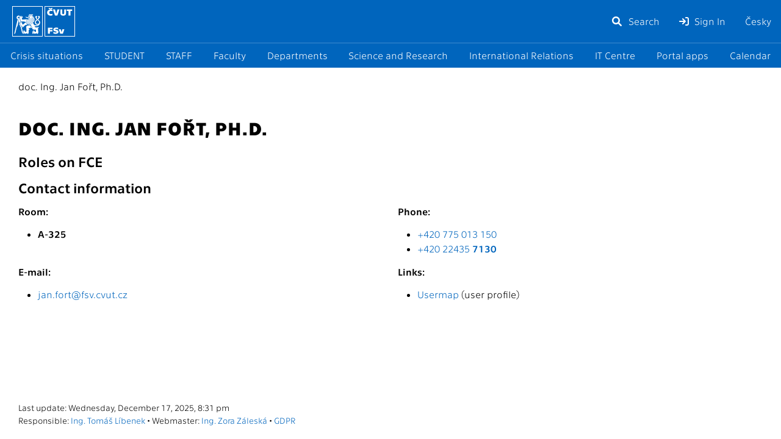

--- FILE ---
content_type: text/html; charset=utf-8
request_url: https://portal.fsv.cvut.cz/en/person/6462a5c2-07f3-46f1-93e2-e70400e73c42
body_size: 3219
content:
<!DOCTYPE html>
<html lang="en">

<head>
	<meta charset="utf-8">
	<meta name="viewport" content="width=device-width, initial-scale=1, shrink-to-fit=no">
	<meta property="og:image" content="https://portal.fsv.cvut.cz/images/logo_FSv.png" />

	<title>
		
		Fořt, Jan, doc. Ing., Ph.D. | 
		FCE CTU Portal
	</title>

	<link rel="stylesheet" href="/lib/fontawesome-free-6.1.1-web/css/all.min.css">
	<link rel="stylesheet" href="/css/main.css?m=1765398906">

	<link rel="stylesheet" href="/js/flatpickr.min.css?m=1673468015">
	<script src="/js/flatpickr.min.js?m=1552920219"></script>
	<script src="/js/flatpickr.cs.js?m=1552920219"></script>

	<link rel="icon" href="/favicon.ico">
</head>

<body>

<div class="background"></div>

<div class="side-panel side-panel-primary">
	<div class="panel-header clearfix">
		<div class="logo-wrapper">
			<a href="/" class="logo clearfix">
				<img src="/images/logo-lion.svg"><img src="/images/logo-fsv-text.svg">
			</a>
		</div>
		<div class="buttons">
			<a href="/en/google.php" class="menu-item"><i class="fas fa-fw fa-search"></i> Search</a>
				<a href="/vic/prihlasit.php?backUrl=https%3A%2F%2Fportal.fsv.cvut.cz%2Fen%2Fperson%2F6462a5c2-07f3-46f1-93e2-e70400e73c42&amp;lang=en" class="menu-item"><i class="fas fa-sign-in"></i> Sign In</a>
				<a href="/osoba/6462a5c2-07f3-46f1-93e2-e70400e73c42" class="menu-item">Česky</a>
		</div>
		<a href="#" class="menu-button d-lg-none" id="menu-button">
			<i class="fas fa-bars"></i>
		</a>
	</div>
	<div class="menu" id="menu">
		<a href="/en/google.php" class="menu-item d-lg-none d-xxl-block"><i class="fas fa-fw fa-search"></i> Search</a>
		<a href="/en/crisis/" class="menu-item"><i class="fas fa-fw fa-suitcase-medical"></i> Crisis situations</a>
		<hr>
		<a href="/en/student/student.php" class="menu-item"><i class="fas fa-fw fa-people-line"></i> STUDENT</a>
		<a href="/en/zamest/zamest.php" class="menu-item"><i class="fas fa-fw fa-user-tie"></i> STAFF</a>
		<hr>
			<a href="/en/" class="menu-item"><i class="fas fa-fw fa-school"></i> Faculty</a>
			<a href="/en/departments" class="menu-item"><i class="fas fa-fw fa-address-card"></i> Departments</a>
			<a href="/en/vvc/research.php" class="menu-item"><i class="fas fa-fw fa-flask"></i> Science and Research</a>
			<a href="/en/zahran/zahranen.php" class="menu-item"><i class="fas fa-fw fa-globe"></i> International Relations</a>
			<a href="/en/vic/vic.php" class="menu-item"><i class="fas fa-fw fa-desktop"></i> IT Centre</a>
			<a href="/en/apps" class="menu-item"><i class="fas fa-fw fa-star"></i> Portal apps</a>
			<a href="/en/hlavni/calendar.php" class="menu-item"><i class="fas fa-fw fa-calendar-alt"></i> Calendar</a>
		<hr>
			<a href="/vic/prihlasit.php?backUrl=https%3A%2F%2Fportal.fsv.cvut.cz%2Fen%2Fperson%2F6462a5c2-07f3-46f1-93e2-e70400e73c42&amp;lang=en" class="menu-item d-lg-none d-xxl-block"><i class="fas fa-sign-in"></i> Sign In</a>
		<hr>
			<a href="/osoba/6462a5c2-07f3-46f1-93e2-e70400e73c42" class="menu-item d-lg-none d-xxl-block">Česky</a>

	</div>

	<div class="footer">
		<hr>
		<div>
			&copy; Copyright 2025<br>
			ČVUT v Praze, Fakulta stavební<br>
			Thákurova 7, 166 29<br>
			Praha 6 - Dejvice<br>
			Phone: (+420) 224 35 1111<br>
			e-mail: <a href="mailto:mail&#64;fsv.cvut.cz">mail&#64;fsv.cvut.cz</a>
		</div>
	</div>
</div>

<div class="tablet-wrapper">

	<div class="content-wrapper">
		<p class="breadcrumbs">
	doc. Ing. Jan Fořt, Ph.D.
	
		</p>
		<div class="content module-personal module-personal-person">


<h1>doc. Ing. Jan Fořt, Ph.D.</h1>

<h3>Roles on FCE</h3>
<ul class="no-list">
</ul>


<h3>Contact information</h3>
<div class="personal-contact">
    <div class="row">
        <div class="col-12 col-lg-6">
            <h6>Room:</h6>
            <ul>
                <li><strong>A-325</strong></li>
            </ul>
        </div>

        <div class="col-12 col-lg-6">
            <h6>Phone:</h6>
            <ul>
                <li><a href="tel:+420-775-013-150">+420 775 013 150</a></li>
                <li><a href="tel:+420-224-357-130">+420 22435 <b>7130</b></a></li>
            </ul>
        </div>
    </div>

    <div class="row">
        <div class="col-12 col-lg-6">
            <h6>E-mail:</h6>
            <ul>
                <li>
					<a href='mailto&#58;jan&#46;fort&#64;fsv&#46;cvut&#46;cz'>jan&#46;fort&#64;fsv&#46;cvut&#46;cz</a>
                </li>
            </ul>
        </div>

        <div class="col-12 col-lg-6">
            <h6>Links:</h6>
            <ul>
                <li><a href="https://usermap.cvut.cz/profile/6462a5c2-07f3-46f1-93e2-e70400e73c42?lang=en">Usermap</a> (user profile)</li>
            </ul>
        </div>
    </div>
</div>
		</div>
		<div class="footer">
			<span id="footer-updated-at">Last update: Wednesday, December 17, 2025, 8:31 pm</span><br>
			<span class="no-print">
				Responsible: <a href="/en/person/970d00c5-4173-449a-8afd-6d9003170cd6">Ing. Tomáš Líbenek</a>
				•
				Webmaster: <a href="mailto:webmaster&#64;fsv.cvut.cz">Ing. Zora Záleská</a>
				•
				<a href="https://www.cvut.cz/ochrana-osobnich-udaju-gdpr" referrerpolicy="no-referrer" rel="noreferrer" target="_blank">GDPR</a>
			</span>
		</div>
	</div>
</div>

<script src="/js/popper.min.js?m=1583314735"></script>
<script src="/js/tippy-bundle.umd.min.js?m=1583314735"></script>
<script src="/js/Naja.js?m=1583314735"></script>
<script>
document.addEventListener('DOMContentLoaded', function () {
    // Reservations, Inventory, Survey
    if (typeof App !== 'undefined') {
        App.init();
    }

	// DateTime picker
	let dtPickerInit = function () {
		flatpickr('[data-date-picker]', {
			'dateFormat': 'j.n.Y',
			'locale': flatpickrCs()
		});
	};
	dtPickerInit();

	// Tooltips
    let tippyInit = function () {
        tippy('[data-tippy-content]', {
            duration: 0,
        });
    };
    tippyInit();

    // Naja
    naja.initialize.bind(naja)();
    naja.addEventListener('success', function () {
        tippyInit();
		dtPickerInit();
        console.log('ok');
    });

    // Mobile menu
    const body = document.querySelector('body');
    const menuButton = document.querySelector('#menu-button');
    const submenuButton = document.querySelector('#submenu-button');
    const menu = document.querySelector('#menu');
    const submenu = document.querySelector('#submenu');
    const menuItem = document.querySelectorAll('.menu-item');

    function isMenuVisible(el) {
        if (el === null) {
            return false;
        }
        return el.classList.contains('visible')
	}

    function showMenu(el) {
        if (el === null) {
            return;
		}
        body.classList.add('noscroll');
        el.classList.add('visible');
        el.style.display = 'block';
	}

    function hideMenu(el) {
        if (el === null) {
            return;
        }
        body.classList.remove('noscroll');
        el.classList.remove('visible');
        el.style.display = 'none';
	}

    function toggleMenu(el) {
        if (el === null) {
            return;
        }
        isMenuVisible(el) ? hideMenu(el) : showMenu(el);
	}

    menuButton.addEventListener('click', (e) => {
        if (window.innerWidth < 992) {
            hideMenu(submenu);
        }
        toggleMenu(menu);
    });

	submenuButton?.addEventListener('click', (e) => {
		hideMenu(menu);
		toggleMenu(submenu);
	});

    menuItem.forEach(item => {
        item.addEventListener('click', (e) => {
            if (window.innerWidth < 1420) {
                hideMenu(menu);
            }
            if (window.innerWidth < 992) {
                hideMenu(submenu);
            }
		});
	})

	// Helpers
	if (document.toggleDisplay === undefined) {
		document.toggleDisplay = function (el, from, to) {
			if (typeof el === 'string') {
				el = document.getElementById(el);
			}
			to = to || 'none';

			if (el.style.display === to) {
				if (from === undefined) {
					el.style.removeProperty('display');
				} else {
					el.style.display = from;
				}
			} else {
				el.style.display = to;
			}
		};
	}

	(function (w, timeout) {
		setTimeout(function () {
			var url = w.location.toString();
			if (w.history && w.history.replaceState && url.indexOf('_fid=') !== -1) {
				w.history.replaceState({}, null, /[?&]_fid=[^&]+$/.test(url)
					? url.replace(/[?&]_fid=[^&]+/, '')
					: url.replace(/([?&])_fid=[^&]+&/, '$1')
				);
			}
		}, timeout || 2000);
	})(window);

	(function (repeat, url) {
		let now = Date.now();
		let ses = sessionStorage.getItem('logResolutionLast');
		if (ses === null || (JSON.parse(ses) + repeat * 1000) < now) {
			let ajax = new XMLHttpRequest();
			ajax.open('post', url);
			ajax.setRequestHeader('Content-Type', 'application/json');
			ajax.send(JSON.stringify({
				user_agent: navigator.userAgent || '',
				width: screen.width || '',
				height: screen.height || '',
				available_width: screen.availWidth || '',
				available_height: screen.availHeight || '',
				device_pixel_ratio: window.devicePixelRatio || '',
				color_depth: screen.colorDepth || '',
				pixel_depth: screen.pixelDepth || '',
				client_width: document.documentElement.clientWidth || '',
				client_height: document.documentElement.clientHeight || ''
			}));

			sessionStorage.setItem('logResolutionLast', JSON.stringify(now));
		}
	})(60, "/log/resolution?lang=en");
});
</script>

</body>

</html>


--- FILE ---
content_type: text/javascript
request_url: https://portal.fsv.cvut.cz/js/Naja.js?m=1583314735
body_size: 36504
content:
/*!
 * Naja.js
 * v1.7.0
 * 
 * by Jiří Pudil <https://jiripudil.cz>
 */
!function(e,t){"object"==typeof exports&&"object"==typeof module?module.exports=t():"function"==typeof define&&define.amd?define([],t):"object"==typeof exports?exports.naja=t():e.naja=t()}(this,function(){return function(e){function t(r){if(n[r])return n[r].exports;var i=n[r]={i:r,l:!1,exports:{}};return e[r].call(i.exports,i,i.exports,t),i.l=!0,i.exports}var n={};return t.m=e,t.c=n,t.d=function(e,n,r){t.o(e,n)||Object.defineProperty(e,n,{configurable:!1,enumerable:!0,get:r})},t.n=function(e){var n=e&&e.__esModule?function(){return e.default}:function(){return e};return t.d(n,"a",n),n},t.o=function(e,t){return Object.prototype.hasOwnProperty.call(e,t)},t.p="",t(t.s=3)}([function(e,t,n){"use strict";var r=e.exports.createUniqueKey="undefined"!=typeof Symbol?Symbol:function(e){return"[["+e+"_"+Math.random().toFixed(8).slice(2)+"]]"},i=e.exports.isObject=function(e){return"object"==typeof e&&null!==e};e.exports.LISTENERS=r("listeners"),e.exports.CAPTURE=1,e.exports.BUBBLE=2,e.exports.ATTRIBUTE=3,e.exports.newNode=function(e,t,n){var r=i(n);return{listener:e,kind:t,once:r&&Boolean(n.once),passive:r&&Boolean(n.passive),next:null}}},function(e,t){function n(){throw new Error("setTimeout has not been defined")}function r(){throw new Error("clearTimeout has not been defined")}function i(e){if(l===setTimeout)return setTimeout(e,0);if((l===n||!l)&&setTimeout)return l=setTimeout,setTimeout(e,0);try{return l(e,0)}catch(t){try{return l.call(null,e,0)}catch(t){return l.call(this,e,0)}}}function o(e){if(f===clearTimeout)return clearTimeout(e);if((f===r||!f)&&clearTimeout)return f=clearTimeout,clearTimeout(e);try{return f(e)}catch(t){try{return f.call(null,e)}catch(t){return f.call(this,e)}}}function a(){v&&d&&(v=!1,d.length?h=d.concat(h):y=-1,h.length&&u())}function u(){if(!v){var e=i(a);v=!0;for(var t=h.length;t;){for(d=h,h=[];++y<t;)d&&d[y].run();y=-1,t=h.length}d=null,v=!1,o(e)}}function s(e,t){this.fun=e,this.array=t}function c(){}var l,f,p=e.exports={};!function(){try{l="function"==typeof setTimeout?setTimeout:n}catch(e){l=n}try{f="function"==typeof clearTimeout?clearTimeout:r}catch(e){f=r}}();var d,h=[],v=!1,y=-1;p.nextTick=function(e){var t=new Array(arguments.length-1);if(arguments.length>1)for(var n=1;n<arguments.length;n++)t[n-1]=arguments[n];h.push(new s(e,t)),1!==h.length||v||i(u)},s.prototype.run=function(){this.fun.apply(null,this.array)},p.title="browser",p.browser=!0,p.env={},p.argv=[],p.version="",p.versions={},p.on=c,p.addListener=c,p.once=c,p.off=c,p.removeListener=c,p.removeAllListeners=c,p.emit=c,p.prependListener=c,p.prependOnceListener=c,p.listeners=function(e){return[]},p.binding=function(e){throw new Error("process.binding is not supported")},p.cwd=function(){return"/"},p.chdir=function(e){throw new Error("process.chdir is not supported")},p.umask=function(){return 0}},function(e,t,n){"use strict";var r=n(0),i=n(13),o=n(14),a=r.isObject,u=r.LISTENERS,s=r.CAPTURE,c=r.BUBBLE,l=r.ATTRIBUTE,f=r.newNode,p=i.defineCustomEventTarget,d=o.createEventWrapper,h=o.STOP_IMMEDIATE_PROPAGATION_FLAG,v=o.PASSIVE_LISTENER_FLAG,y="undefined"!=typeof window&&void 0!==window.EventTarget,m=e.exports=function e(){if(!(this instanceof e)){if(1===arguments.length&&Array.isArray(arguments[0]))return p(e,arguments[0]);if(arguments.length>0){for(var t=Array(arguments.length),n=0;n<arguments.length;++n)t[n]=arguments[n];return p(e,t)}throw new TypeError("Cannot call a class as a function")}Object.defineProperty(this,u,{value:Object.create(null)})};m.prototype=Object.create((y?window.EventTarget:Object).prototype,{constructor:{value:m,writable:!0,configurable:!0},addEventListener:{value:function(e,t,n){if(null==t)return!1;if("function"!=typeof t&&"object"!=typeof t)throw new TypeError('"listener" is not an object.');var r=a(n)?Boolean(n.capture):Boolean(n),i=r?s:c,o=this[u][e];if(null==o)return this[u][e]=f(t,i,n),!0;for(var l=null;null!=o;){if(o.listener===t&&o.kind===i)return!1;l=o,o=o.next}return l.next=f(t,i,n),!0},configurable:!0,writable:!0},removeEventListener:{value:function(e,t,n){if(null==t)return!1;for(var r=a(n)?Boolean(n.capture):Boolean(n),i=r?s:c,o=null,l=this[u][e];null!=l;){if(l.listener===t&&l.kind===i)return null==o?this[u][e]=l.next:o.next=l.next,!0;o=l,l=l.next}return!1},configurable:!0,writable:!0},dispatchEvent:{value:function(e){var t=e.type,n=this[u][t];if(null==n)return!0;for(var r=d(e,this),i=null;null!=n&&(n.once?null==i?this[u][t]=n.next:i.next=n.next:i=n,r[v]=n.passive,"function"==typeof n.listener?n.listener.call(this,r):n.kind!==l&&"function"==typeof n.listener.handleEvent&&n.listener.handleEvent(r),!r[h]);)n=n.next;return!r.defaultPrevented},configurable:!0,writable:!0}})},function(e,t,n){e.exports=n(4)},function(e,t,n){"use strict";function r(e){return e&&e.__esModule?e:{default:e}}Object.defineProperty(t,"__esModule",{value:!0});var i=n(5),o=r(i),a=n(21),u=r(a),s=n(22),c=r(s),l=new o.default;l.registerExtension(u.default),l.registerExtension(c.default),t.default=l},function(e,t,n){"use strict";function r(e){return e&&e.__esModule?e:{default:e}}function i(e){if(Array.isArray(e)){for(var t=0,n=Array(e.length);t<e.length;t++)n[t]=e[t];return n}return Array.from(e)}function o(e,t){if(!(e instanceof t))throw new TypeError("Cannot call a class as a function")}function a(e,t){if(!e)throw new ReferenceError("this hasn't been initialised - super() hasn't been called");return!t||"object"!=typeof t&&"function"!=typeof t?e:t}function u(e,t){if("function"!=typeof t&&null!==t)throw new TypeError("Super expression must either be null or a function, not "+typeof t);e.prototype=Object.create(t&&t.prototype,{constructor:{value:e,enumerable:!1,writable:!0,configurable:!0}}),t&&(Object.setPrototypeOf?Object.setPrototypeOf(e,t):e.__proto__=t)}Object.defineProperty(t,"__esModule",{value:!0});var s=function(){function e(e,t){var n=[],r=!0,i=!1,o=void 0;try{for(var a,u=e[Symbol.iterator]();!(r=(a=u.next()).done)&&(n.push(a.value),!t||n.length!==t);r=!0);}catch(e){i=!0,o=e}finally{try{!r&&u.return&&u.return()}finally{if(i)throw o}}return n}return function(t,n){if(Array.isArray(t))return t;if(Symbol.iterator in Object(t))return e(t,n);throw new TypeError("Invalid attempt to destructure non-iterable instance")}}(),c=function(){function e(e,t){for(var n=0;n<t.length;n++){var r=t[n];r.enumerable=r.enumerable||!1,r.configurable=!0,"value"in r&&(r.writable=!0),Object.defineProperty(e,r.key,r)}}return function(t,n,r){return n&&e(t.prototype,n),r&&e(t,r),t}}(),l=n(6),f=r(l),p=n(12),d=r(p),h=n(2),v=r(h),y=n(15),m=r(y),b=n(16),w=r(b),g=n(17),T=r(g),E=n(18),j=r(E),x=n(19),O=r(x),k=n(20),S=r(k),_=function(e){function t(e,n,r,i,u,s){o(this,t);var c=a(this,(t.__proto__||Object.getPrototypeOf(t)).call(this));return c.initialized=!1,c.uiHandler=null,c.redirectHandler=null,c.snippetHandler=null,c.formsHandler=null,c.historyHandler=null,c.scriptLoader=null,c.extensions=[],c.defaultOptions={},c.uiHandler=e?new e(c):new m.default(c),c.redirectHandler=n?new n(c):new T.default(c),c.snippetHandler=r?new r(c):new j.default(c),c.formsHandler=i?new i(c):new w.default(c),c.historyHandler=u?new u(c):new O.default(c),c.scriptLoader=s?new s(c):new S.default(c),c}return u(t,e),c(t,[{key:"registerExtension",value:function(e){for(var t=arguments.length,n=Array(t>1?t-1:0),r=1;r<t;r++)n[r-1]=arguments[r];this.extensions.push([e,n])}},{key:"initialize",value:function(){var e=this,t=arguments.length>0&&void 0!==arguments[0]?arguments[0]:{};if(this.initialized)throw new Error("Cannot initialize Naja, it is already initialized.");this.defaultOptions=t,this.extensions=this.extensions.map(function(t){var n=s(t,2),r=n[0],o=n[1];return new(Function.prototype.bind.apply(r,[null].concat([e],i(o))))}),this.fireEvent("init",{defaultOptions:t}),this.initialized=!0,this.load()}},{key:"load",value:function(){this.fireEvent("load")}},{key:"fireEvent",value:function(e){var t=arguments.length>1&&void 0!==arguments[1]?arguments[1]:{},n=(0,d.default)(t,{type:e,cancelable:!0});return this.dispatchEvent(n)}},{key:"makeRequest",value:function(e,t,n,r){var i=this,o={dataType:"post",responseType:"auto"};r=(0,d.default)({},o,this.defaultOptions,r||{});var a=void 0,u=function(o){a=o,i.fireEvent("before",{xhr:o,method:e,url:t,data:n,options:r})||o.abort(),o.addEventListener("abort",function(){i.fireEvent("abort",{xhr:o}),i.fireEvent("complete",{error:new Error("Request aborted"),xhr:o,response:null,options:r})})},s=f.default.map(e,t,n,r,u).then(function(e,t){return i.fireEvent("success",{xhr:e,response:t,options:r}),i.fireEvent("complete",{error:null,xhr:e,response:t,options:r}),i.load(),t}).catch(function(e,t,n){throw i.fireEvent("error",{error:e,xhr:t,response:n,options:r}),i.fireEvent("complete",{error:e,xhr:t,response:n,options:r}),i.load(),e});return this.fireEvent("start",{request:s,xhr:a}),s}}]),t}(v.default);t.default=_},function(e,t,n){e.exports=function(){var e="undefined"!=typeof window?window:self,t=n(7),r=n(11),i={},o="json",a="post",u=null,s=0,c=[],l=e.XMLHttpRequest?function(){return new e.XMLHttpRequest}:function(){return new ActiveXObject("Microsoft.XMLHTTP")},f=""===l().responseType,p=function(n,p,d,h,v){n=n.toUpperCase(),d=void 0===d?null:d,h=h||{};for(var y in i)if(!(y in h))if("object"==typeof i[y]&&"object"==typeof h[y])for(var m in i[y])h[y][m]=i[y][m];else h[y]=i[y];var b,w,g,T,E,j=!1,x=!1,O=!1,k=0,S={},_={text:"*/*",xml:"text/xml",json:"application/json",post:"application/x-www-form-urlencoded",document:"text/html"},L={text:"*/*",xml:"application/xml; q=1.0, text/xml; q=0.8, */*; q=0.1",json:"application/json; q=1.0, text/*; q=0.8, */*; q=0.1"},A=!1,P=t(function(t){return t.abort=function(){O||(w&&4!=w.readyState&&w.abort(),A&&(--s,A=!1),O=!0)},t.send=function(){if(!A){if(s==u)return void c.push(t);if(O)return void(c.length&&c.shift().send());if(++s,A=!0,w=l(),b&&("withCredentials"in w||!e.XDomainRequest||(w=new XDomainRequest,x=!0,"GET"!=n&&"POST"!=n&&(n="POST"))),x?w.open(n,p):(w.open(n,p,h.async,h.user,h.password),f&&h.async&&(w.withCredentials=h.withCredentials)),!x)for(var r in S)S[r]&&w.setRequestHeader(r,S[r]);if(f&&"auto"!=h.responseType)try{w.responseType=h.responseType,j=w.responseType==h.responseType}catch(e){}f||x?(w.onload=C,w.onerror=M,x&&(w.onprogress=function(){})):w.onreadystatechange=function(){4==w.readyState&&C()},h.async?"timeout"in w?(w.timeout=h.timeout,w.ontimeout=I):g=setTimeout(I,h.timeout):x&&(w.ontimeout=function(){}),"auto"!=h.responseType&&"overrideMimeType"in w&&w.overrideMimeType(_[h.responseType]),v&&v(w),x?setTimeout(function(){w.send("GET"!=n?d:null)},0):w.send("GET"!=n?d:null)}},t}),C=function(){var t;if(A=!1,clearTimeout(g),c.length&&c.shift().send(),!O){--s;try{if(j){if("response"in w&&null===w.response)throw"The request response is empty";E=w.response}else{if("auto"==(t=h.responseType))if(x)t=o;else{var n=w.getResponseHeader("Content-Type")||"";t=n.indexOf(_.json)>-1?"json":n.indexOf(_.xml)>-1?"xml":"text"}switch(t){case"json":if(w.responseText.length)try{E="JSON"in e?JSON.parse(w.responseText):new Function("return ("+w.responseText+")")()}catch(e){throw"Error while parsing JSON body : "+e}break;case"xml":try{e.DOMParser?E=(new DOMParser).parseFromString(w.responseText,"text/xml"):(E=new ActiveXObject("Microsoft.XMLDOM"),E.async="false",E.loadXML(w.responseText))}catch(e){E=void 0}if(!E||!E.documentElement||E.getElementsByTagName("parsererror").length)throw"Invalid XML";break;default:E=w.responseText}}if("status"in w&&!/^2|1223/.test(w.status))throw w.status+" ("+w.statusText+")";P(!0,[w,E])}catch(e){P(!1,[e,w,E])}}},M=function(e){O||(e="string"==typeof e?e:"Connection aborted",P.abort(),P(!1,[new Error(e),w,null]))},I=function(){O||(h.attempts&&++k==h.attempts?M("Timeout ("+p+")"):(w.abort(),A=!1,P.send()))};if(h.async=!("async"in h)||!!h.async,h.cache="cache"in h&&!!h.cache,h.dataType="dataType"in h?h.dataType.toLowerCase():a,h.responseType="responseType"in h?h.responseType.toLowerCase():"auto",h.user=h.user||"",h.password=h.password||"",h.withCredentials=!!h.withCredentials,h.timeout="timeout"in h?parseInt(h.timeout,10):3e4,h.attempts="attempts"in h?parseInt(h.attempts,10):1,T=p.match(/\/\/(.+?)\//),b=T&&!!T[1]&&T[1]!=location.host,"ArrayBuffer"in e&&d instanceof ArrayBuffer?h.dataType="arraybuffer":"Blob"in e&&d instanceof Blob?h.dataType="blob":"Document"in e&&d instanceof Document?h.dataType="document":"FormData"in e&&d instanceof FormData&&(h.dataType="formdata"),null!==d)switch(h.dataType){case"json":d=JSON.stringify(d);break;case"post":case"queryString":d=r(d)}if(h.headers){var R=function(e,t,n){return t+n.toUpperCase()};for(T in h.headers)S[T.replace(/(^|-)([^-])/g,R)]=h.headers[T]}return"Content-Type"in S||"GET"==n||h.dataType in _&&_[h.dataType]&&(S["Content-Type"]=_[h.dataType]),S.Accept||(S.Accept=h.responseType in L?L[h.responseType]:"*/*"),b||"X-Requested-With"in S||(S["X-Requested-With"]="XMLHttpRequest"),h.cache||"Cache-Control"in S||(S["Cache-Control"]="no-cache"),"GET"!=n&&"queryString"!=h.dataType||!d||"string"!=typeof d||(p+=(/\?/.test(p)?"&":"?")+d),h.async&&P.send(),P},d=function(e){var n=[],r=0,i=[];return t(function(t){var o=-1,a=function(e){return function(a,u,s,c){var l=++o;return++r,n.push(p(e,t.base+a,u,s,c).then(function(e,n){i[l]=arguments,--r||t(!0,1==i.length?i[0]:[i])},function(){t(!1,arguments)})),t}};t.get=a("GET"),t.post=a("POST"),t.put=a("PUT"),t.delete=a("DELETE"),t.catch=function(e){return t.then(null,e)},t.complete=function(e){var n=function(){e()};return t.then(n,n)},t.map=function(e,t,n,r,i){return a(e.toUpperCase()).call(this,t,n,r,i)};for(var u in e)u in t||(t[u]=e[u]);return t.send=function(){for(var e=0,r=n.length;e<r;++e)n[e].send();return t},t.abort=function(){for(var e=0,r=n.length;e<r;++e)n[e].abort();return t},t})},h={base:"",get:function(){return d(h).get.apply(this,arguments)},post:function(){return d(h).post.apply(this,arguments)},put:function(){return d(h).put.apply(this,arguments)},delete:function(){return d(h).delete.apply(this,arguments)},map:function(){return d(h).map.apply(this,arguments)},xhr2:f,limit:function(e){return u=e,h},setDefaultOptions:function(e){return i=e,h},setDefaultXdrResponseType:function(e){return o=e.toLowerCase(),h},setDefaultDataType:function(e){return a=e.toLowerCase(),h},getOpenRequests:function(){return s}};return h}()},function(e,t,n){(function(n,r){var i,o,a;!function(n,r){o=[],i=r,void 0!==(a="function"==typeof i?i.apply(t,o):i)&&(e.exports=a)}(0,function(){function e(e){return"function"==typeof e}function t(e){return"object"==typeof e}function i(e){void 0!==n?n(e):void 0!==r&&r.nextTick?r.nextTick(e):setTimeout(e,0)}var o;return function n(r){var a,u=[],s=[],c=function(e,t){return null==a&&null!=e&&(a=e,u=t,s.length&&i(function(){for(var e=0;e<s.length;e++)s[e]()})),a};return c.then=function(c,l){var f=n(r),p=function(){function n(r){var i,a=0;try{if(r&&(t(r)||e(r))&&e(i=r.then)){if(r===f)throw new TypeError;i.call(r,function(){a++||n.apply(o,arguments)},function(e){a++||f(!1,[e])})}else f(!0,arguments)}catch(e){a++||f(!1,[e])}}try{var r=a?c:l;e(r)?n(r.apply(o,u||[])):f(a,u)}catch(e){f(!1,[e])}};return null!=a?i(p):s.push(p),f},r&&(c=r(c)),c}})}).call(t,n(8).setImmediate,n(1))},function(e,t,n){function r(e,t){this._id=e,this._clearFn=t}var i=Function.prototype.apply;t.setTimeout=function(){return new r(i.call(setTimeout,window,arguments),clearTimeout)},t.setInterval=function(){return new r(i.call(setInterval,window,arguments),clearInterval)},t.clearTimeout=t.clearInterval=function(e){e&&e.close()},r.prototype.unref=r.prototype.ref=function(){},r.prototype.close=function(){this._clearFn.call(window,this._id)},t.enroll=function(e,t){clearTimeout(e._idleTimeoutId),e._idleTimeout=t},t.unenroll=function(e){clearTimeout(e._idleTimeoutId),e._idleTimeout=-1},t._unrefActive=t.active=function(e){clearTimeout(e._idleTimeoutId);var t=e._idleTimeout;t>=0&&(e._idleTimeoutId=setTimeout(function(){e._onTimeout&&e._onTimeout()},t))},n(9),t.setImmediate=setImmediate,t.clearImmediate=clearImmediate},function(e,t,n){(function(e,t){!function(e,n){"use strict";function r(e){"function"!=typeof e&&(e=new Function(""+e));for(var t=new Array(arguments.length-1),n=0;n<t.length;n++)t[n]=arguments[n+1];var r={callback:e,args:t};return c[s]=r,u(s),s++}function i(e){delete c[e]}function o(e){var t=e.callback,r=e.args;switch(r.length){case 0:t();break;case 1:t(r[0]);break;case 2:t(r[0],r[1]);break;case 3:t(r[0],r[1],r[2]);break;default:t.apply(n,r)}}function a(e){if(l)setTimeout(a,0,e);else{var t=c[e];if(t){l=!0;try{o(t)}finally{i(e),l=!1}}}}if(!e.setImmediate){var u,s=1,c={},l=!1,f=e.document,p=Object.getPrototypeOf&&Object.getPrototypeOf(e);p=p&&p.setTimeout?p:e,"[object process]"==={}.toString.call(e.process)?function(){u=function(e){t.nextTick(function(){a(e)})}}():function(){if(e.postMessage&&!e.importScripts){var t=!0,n=e.onmessage;return e.onmessage=function(){t=!1},e.postMessage("","*"),e.onmessage=n,t}}()?function(){var t="setImmediate$"+Math.random()+"$",n=function(n){n.source===e&&"string"==typeof n.data&&0===n.data.indexOf(t)&&a(+n.data.slice(t.length))};e.addEventListener?e.addEventListener("message",n,!1):e.attachEvent("onmessage",n),u=function(n){e.postMessage(t+n,"*")}}():e.MessageChannel?function(){var e=new MessageChannel;e.port1.onmessage=function(e){a(e.data)},u=function(t){e.port2.postMessage(t)}}():f&&"onreadystatechange"in f.createElement("script")?function(){var e=f.documentElement;u=function(t){var n=f.createElement("script");n.onreadystatechange=function(){a(t),n.onreadystatechange=null,e.removeChild(n),n=null},e.appendChild(n)}}():function(){u=function(e){setTimeout(a,0,e)}}(),p.setImmediate=r,p.clearImmediate=i}}("undefined"==typeof self?void 0===e?this:e:self)}).call(t,n(10),n(1))},function(e,t){var n;n=function(){return this}();try{n=n||Function("return this")()||(0,eval)("this")}catch(e){"object"==typeof window&&(n=window)}e.exports=n},function(e,t,n){var r,i;!function(n){"use strict";var o=function(e){var t=function(e,t,n){n="function"==typeof n?n():null===n?"":void 0===n?"":n,e[e.length]=encodeURIComponent(t)+"="+encodeURIComponent(n)},n=function(e,r,i){var o,a,u;if("[object Array]"===Object.prototype.toString.call(r))for(o=0,a=r.length;o<a;o++)n(e+"["+("object"==typeof r[o]?o:"")+"]",r[o],i);else if(r&&"[object Object]"===r.toString())for(u in r)r.hasOwnProperty(u)&&(e?n(e+"["+u+"]",r[u],i,t):n(u,r[u],i,t));else if(e)t(i,e,r);else for(u in r)t(i,u,r[u]);return i};return n("",e,[]).join("&").replace(/%20/g,"+")};"object"==typeof e&&"object"==typeof e.exports?e.exports=o:(r=[],void 0!==(i=function(){return o}.apply(t,r))&&(e.exports=i))}()},function(e,t,n){"use strict";function r(e){if(null===e||void 0===e)throw new TypeError("Object.assign cannot be called with null or undefined");return Object(e)}var i=Object.getOwnPropertySymbols,o=Object.prototype.hasOwnProperty,a=Object.prototype.propertyIsEnumerable;e.exports=function(){try{if(!Object.assign)return!1;var e=new String("abc");if(e[5]="de","5"===Object.getOwnPropertyNames(e)[0])return!1;for(var t={},n=0;n<10;n++)t["_"+String.fromCharCode(n)]=n;if("0123456789"!==Object.getOwnPropertyNames(t).map(function(e){return t[e]}).join(""))return!1;var r={};return"abcdefghijklmnopqrst".split("").forEach(function(e){r[e]=e}),"abcdefghijklmnopqrst"===Object.keys(Object.assign({},r)).join("")}catch(e){return!1}}()?Object.assign:function(e,t){for(var n,u,s=r(e),c=1;c<arguments.length;c++){n=Object(arguments[c]);for(var l in n)o.call(n,l)&&(s[l]=n[l]);if(i){u=i(n);for(var f=0;f<u.length;f++)a.call(n,u[f])&&(s[u[f]]=n[u[f]])}}return s}},function(e,t,n){"use strict";function r(e,t){for(var n=e[a][t];null!=n;){if(n.kind===u)return n.listener;n=n.next}return null}function i(e,t,n){"function"!=typeof n&&"object"!=typeof n&&(n=null);for(var r=null,i=e[a][t];null!=i;)i.kind===u?null==r?e[a][t]=i.next:r.next=i.next:r=i,i=i.next;null!=n&&(null==r?e[a][t]=s(n,u):r.next=s(n,u))}var o=n(0),a=o.LISTENERS,u=o.ATTRIBUTE,s=o.newNode;e.exports.defineCustomEventTarget=function(e,t){function n(){e.call(this)}var o={constructor:{value:n,configurable:!0,writable:!0}};return t.forEach(function(e){o["on"+e]={get:function(){return r(this,e)},set:function(t){i(this,e,t)},configurable:!0,enumerable:!0}}),n.prototype=Object.create(e.prototype,o),n}},function(e,t,n){"use strict";var r=n(0).createUniqueKey,i=r("stop_immediate_propagation_flag"),o=r("canceled_flag"),a=r("passive_listener_flag"),u=r("original_event"),s=Object.freeze({stopPropagation:Object.freeze({value:function(){var e=this[u];"function"==typeof e.stopPropagation&&e.stopPropagation()},writable:!0,configurable:!0}),stopImmediatePropagation:Object.freeze({value:function(){this[i]=!0;var e=this[u];"function"==typeof e.stopImmediatePropagation&&e.stopImmediatePropagation()},writable:!0,configurable:!0}),preventDefault:Object.freeze({value:function(){if(!this[a]){!0===this.cancelable&&(this[o]=!0);var e=this[u];"function"==typeof e.preventDefault&&e.preventDefault()}},writable:!0,configurable:!0}),defaultPrevented:Object.freeze({get:function(){return this[o]},enumerable:!0,configurable:!0})});e.exports.STOP_IMMEDIATE_PROPAGATION_FLAG=i,e.exports.PASSIVE_LISTENER_FLAG=a,e.exports.createEventWrapper=function(e,t){var n="number"==typeof e.timeStamp?e.timeStamp:Date.now(),r={type:{value:e.type,enumerable:!0},target:{value:t,enumerable:!0},currentTarget:{value:t,enumerable:!0},eventPhase:{value:2,enumerable:!0},bubbles:{value:Boolean(e.bubbles),enumerable:!0},cancelable:{value:Boolean(e.cancelable),enumerable:!0},timeStamp:{value:n,enumerable:!0},isTrusted:{value:!1,enumerable:!0}};return r[i]={value:!1,writable:!0},r[o]={value:!1,writable:!0},r[a]={value:!1,writable:!0},r[u]={value:e},void 0!==e.detail&&(r.detail={value:e.detail,enumerable:!0}),Object.create(Object.create(e,s),r)}},function(e,t,n){"use strict";function r(e,t){if(!(e instanceof t))throw new TypeError("Cannot call a class as a function")}Object.defineProperty(t,"__esModule",{value:!0});var i=function(){function e(e,t){for(var n=0;n<t.length;n++){var r=t[n];r.enumerable=r.enumerable||!1,r.configurable=!0,"value"in r&&(r.writable=!0),Object.defineProperty(e,r.key,r)}}return function(t,n,r){return n&&e(t.prototype,n),r&&e(t,r),t}}(),o="matches"in Element.prototype?"matches":"msMatchesSelector",a=function(){function e(t){r(this,e),this.selector=".ajax",this.allowedOrigins=[],this.naja=t,this.handler=this.handleUI.bind(this),t.addEventListener("init",this.initialize.bind(this));var n=window.location.protocol+"//"+window.location.hostname+(window.location.port?":"+window.location.port:"");this.allowedOrigins.push(n)}return i(e,[{key:"initialize",value:function(){var e=this;this.bindUI(window.document.body),this.naja.snippetHandler.addEventListener("afterUpdate",function(t){var n=t.snippet;e.bindUI(n)})}},{key:"bindUI",value:function(e){for(var t=this,n=["a"+this.selector,'input[type="submit"]'+this.selector,'input[type="image"]'+this.selector,'button[type="submit"]'+this.selector,"form"+this.selector+' input[type="submit"]',"form"+this.selector+' input[type="image"]',"form"+this.selector+' button[type="submit"]'].join(", "),r=function(e){e.removeEventListener("click",t.handler),e.addEventListener("click",t.handler)},i=e.querySelectorAll(n),a=0;a<i.length;a++)r(i.item(a));e[o](n)&&r(e);var u=function(e){e.removeEventListener("submit",t.handler),e.addEventListener("submit",t.handler)};e[o]("form"+this.selector)&&u(e);for(var s=e.querySelectorAll("form"+this.selector),c=0;c<s.length;c++)u(s.item(c))}},{key:"handleUI",value:function(e){if(!(e.altKey||e.ctrlKey||e.shiftKey||e.metaKey||e.button)){var t=e.currentTarget,n={};"submit"===e.type?this.submitForm(t,n,e):"click"===e.type&&this.clickElement(t,n,e)}}},{key:"clickElement",value:function(e){var t=arguments.length>1&&void 0!==arguments[1]?arguments[1]:{},n=arguments[2],r=void 0,i=void 0,o=void 0;if(!this.naja.fireEvent("interaction",{element:e,originalEvent:n,options:t}))return void(n&&n.preventDefault());if("a"===e.tagName.toLowerCase())r="GET",i=e.href,o=null;else if("input"===e.tagName.toLowerCase()||"button"===e.tagName.toLowerCase()){var a=e.form;if(r=a.method?a.method.toUpperCase():"GET",i=a.action||window.location.pathname+window.location.search,o=new FormData(a),"submit"===e.type||"button"===e.tagName.toLowerCase())o.append(e.name,e.value||"");else if("image"===e.type){var u=e.getBoundingClientRect();o.append(e.name+".x",Math.max(0,Math.floor(n.pageX-u.left))),o.append(e.name+".y",Math.max(0,Math.floor(n.pageY-u.top)))}}this.isUrlAllowed(i)&&(n&&n.preventDefault(),this.naja.makeRequest(r,i,o,t))}},{key:"submitForm",value:function(e){var t=arguments.length>1&&void 0!==arguments[1]?arguments[1]:{},n=arguments[2];if(!this.naja.fireEvent("interaction",{element:e,originalEvent:n,options:t}))return void(n&&n.preventDefault());var r=e.method?e.method.toUpperCase():"GET",i=e.action||window.location.pathname+window.location.search,o=new FormData(e);this.isUrlAllowed(i)&&(n&&n.preventDefault(),this.naja.makeRequest(r,i,o,t))}},{key:"isUrlAllowed",value:function(e){return!/^(?!https?)[^:\/?#]+:/i.test(e)&&(!/^https?/i.test(e)||this.allowedOrigins.some(function(t){return new RegExp("^"+t,"i").test(e)}))}}]),e}();t.default=a},function(e,t,n){"use strict";function r(e,t){if(!(e instanceof t))throw new TypeError("Cannot call a class as a function")}Object.defineProperty(t,"__esModule",{value:!0});var i=function(){function e(e,t){for(var n=0;n<t.length;n++){var r=t[n];r.enumerable=r.enumerable||!1,r.configurable=!0,"value"in r&&(r.writable=!0),Object.defineProperty(e,r.key,r)}}return function(t,n,r){return n&&e(t.prototype,n),r&&e(t,r),t}}(),o=function(){function e(t){r(this,e),this.naja=t,t.addEventListener("init",this.initialize.bind(this)),t.addEventListener("interaction",this.processForm.bind(this))}return i(e,[{key:"initialize",value:function(){var e=this;this.initForms(window.document.body),this.naja.snippetHandler.addEventListener("afterUpdate",function(t){var n=t.snippet;e.initForms(n)})}},{key:"initForms",value:function(e){var t=this.netteForms||window.Nette;if(t){"form"===e.tagName&&t.initForm(e);for(var n=e.querySelectorAll("form"),r=0;r<n.length;r++)t.initForm(n.item(r))}}},{key:"processForm",value:function(e){var t=e.element,n=e.originalEvent;t.form&&(t.form["nette-submittedBy"]=t);var r=this.netteForms||window.Nette;"form"!==t.tagName&&!t.form||!r||r.validateForm(t)||(n&&(n.stopImmediatePropagation(),n.preventDefault()),e.preventDefault())}}]),e}();t.default=o},function(e,t,n){"use strict";function r(e,t){if(!(e instanceof t))throw new TypeError("Cannot call a class as a function")}Object.defineProperty(t,"__esModule",{value:!0});var i=function(){function e(e,t){for(var n=0;n<t.length;n++){var r=t[n];r.enumerable=r.enumerable||!1,r.configurable=!0,"value"in r&&(r.writable=!0),Object.defineProperty(e,r.key,r)}}return function(t,n,r){return n&&e(t.prototype,n),r&&e(t,r),t}}(),o=function(){function e(t){var n=this;r(this,e),this.naja=t,t.addEventListener("interaction",function(e){var t=e.element,n=e.options;t&&t.hasAttribute("data-naja-force-redirect")&&(n.forceRedirect="off"!==t.getAttribute("data-naja-force-redirect"))}),t.addEventListener("success",function(e){var t=e.response,r=e.options;t.redirect&&("forceRedirect"in t&&console.warn("Support for `forceRedirect` key in response payload is deprecated and will be removed in Naja 2.0. Please use `options.forceRedirect = true` option or `data-naja-force-redirect` attribute."),n.makeRedirect(t.redirect,t.forceRedirect||r.forceRedirect,r),e.stopImmediatePropagation())}),this.locationAdapter={assign:function(e){return window.location.assign(e)}}}return i(e,[{key:"makeRedirect",value:function(e,t){var n=arguments.length>2&&void 0!==arguments[2]?arguments[2]:{},r=window.location.protocol+"//"+window.location.hostname+(window.location.port?":"+window.location.port:""),i=/^https?/i.test(e)&&!new RegExp("^"+r,"i").test(e);t||i?this.locationAdapter.assign(e):this.naja.makeRequest("GET",e,null,n)}}]),e}();t.default=o},function(e,t,n){"use strict";function r(e,t){if(!(e instanceof t))throw new TypeError("Cannot call a class as a function")}function i(e,t){if(!e)throw new ReferenceError("this hasn't been initialised - super() hasn't been called");return!t||"object"!=typeof t&&"function"!=typeof t?e:t}function o(e,t){if("function"!=typeof t&&null!==t)throw new TypeError("Super expression must either be null or a function, not "+typeof t);e.prototype=Object.create(t&&t.prototype,{constructor:{value:e,enumerable:!1,writable:!0,configurable:!0}}),t&&(Object.setPrototypeOf?Object.setPrototypeOf(e,t):e.__proto__=t)}Object.defineProperty(t,"__esModule",{value:!0});var a=function(){function e(e,t){for(var n=0;n<t.length;n++){var r=t[n];r.enumerable=r.enumerable||!1,r.configurable=!0,"value"in r&&(r.writable=!0),Object.defineProperty(e,r.key,r)}}return function(t,n,r){return n&&e(t.prototype,n),r&&e(t,r),t}}(),u=n(2),s=function(e){return e&&e.__esModule?e:{default:e}}(u),c=function(e){function t(e){r(this,t);var n=i(this,(t.__proto__||Object.getPrototypeOf(t)).call(this));return e.addEventListener("success",function(e){var t=e.response;t.snippets&&n.updateSnippets(t.snippets)}),n}return o(t,e),a(t,[{key:"updateSnippets",value:function(e){var t=this,n=arguments.length>1&&void 0!==arguments[1]&&arguments[1];Object.keys(e).forEach(function(r){var i=document.getElementById(r);i&&t.updateSnippet(i,e[r],n)})}},{key:"updateSnippet",value:function(e,t,n){this.dispatchEvent({type:"beforeUpdate",cancelable:!0,snippet:e,content:t})&&("title"===e.tagName.toLowerCase()?document.title=t:!e.hasAttribute("data-naja-snippet-prepend")&&!e.hasAttribute("data-ajax-prepend")||n?!e.hasAttribute("data-naja-snippet-append")&&!e.hasAttribute("data-ajax-append")||n?e.innerHTML=t:e.insertAdjacentHTML("beforeend",t):e.insertAdjacentHTML("afterbegin",t),this.dispatchEvent({type:"afterUpdate",cancelable:!0,snippet:e,content:t}))}}]),t}(s.default);t.default=c},function(e,t,n){"use strict";function r(e,t){if(!(e instanceof t))throw new TypeError("Cannot call a class as a function")}Object.defineProperty(t,"__esModule",{value:!0});var i=function(){function e(e,t){for(var n=0;n<t.length;n++){var r=t[n];r.enumerable=r.enumerable||!1,r.configurable=!0,"value"in r&&(r.writable=!0),Object.defineProperty(e,r.key,r)}}return function(t,n,r){return n&&e(t.prototype,n),r&&e(t,r),t}}(),o=function(){function e(t){r(this,e),this.href=null,this.uiCache=!0,this.naja=t,t.addEventListener("init",this.initialize.bind(this)),t.addEventListener("interaction",this.configureMode.bind(this)),t.addEventListener("before",this.saveUrl.bind(this)),t.addEventListener("success",this.pushNewState.bind(this)),this.popStateHandler=this.handlePopState.bind(this),this.historyAdapter={replaceState:function(e,t,n){return window.history.replaceState(e,t,n)},pushState:function(e,t,n){return window.history.pushState(e,t,n)}}}return i(e,[{key:"initialize",value:function(){window.addEventListener("popstate",this.popStateHandler),this.historyAdapter.replaceState(this.buildState(window.location.href,this.uiCache),window.document.title,window.location.href)}},{key:"handlePopState",value:function(e){e.state&&(e.state.ui?(this.handleSnippets(e.state.ui),this.handleTitle(e.state.title)):!1===e.state.ui&&this.naja.makeRequest("GET",e.state.href,null,{history:!1,historyUiCache:!1}))}},{key:"saveUrl",value:function(e){var t=e.url;this.href=t}},{key:"configureMode",value:function(e){var t=e.element,n=e.options;t&&(t.hasAttribute("data-naja-history")&&(n.history=this.constructor.normalizeMode(t.getAttribute("data-naja-history"))),t.hasAttribute("data-naja-history-cache")&&(n.historyUiCache="off"!==t.getAttribute("data-naja-history-cache")))}},{key:"pushNewState",value:function(e){var t=e.response,n=e.options,r=this.constructor.normalizeMode(n.history);if(!1!==r){t.postGet&&t.url&&(this.href=t.url),"replaceHistory"in t&&console.warn('Support for `replaceHistory` key in response payload is deprecated and will be removed in Naja 2.0. Please use `options.history = "replace"` option or `data-naja-history="replace"` attribute.');var i=t.replaceHistory||"replace"===r?"replaceState":"pushState",o=!0===n.historyUiCache||!1!==n.historyUiCache&&this.uiCache;this.historyAdapter[i](this.buildState(this.href,o),window.document.title,this.href),this.href=null}}},{key:"buildState",value:function(e,t){var n={href:e};return t?(n.title=window.document.title,n.ui=this.findSnippets()):n.ui=!1,n}},{key:"findSnippets",value:function(){for(var e={},t=window.document.querySelectorAll('[id^="snippet-"]'),n=0;n<t.length;n++){var r=t.item(n);r.hasAttribute("data-naja-history-nocache")||r.hasAttribute("data-history-nocache")||(e[r.id]=r.innerHTML)}return e}},{key:"handleSnippets",value:function(e){this.naja.snippetHandler.updateSnippets(e,!0),this.naja.scriptLoader.loadScripts(e),this.naja.load()}},{key:"handleTitle",value:function(e){window.document.title=e}}],[{key:"normalizeMode",value:function(e){return"off"!==e&&!1!==e&&("replace"!==e||"replace")}}]),e}();t.default=o},function(e,t,n){"use strict";function r(e,t){if(!(e instanceof t))throw new TypeError("Cannot call a class as a function")}Object.defineProperty(t,"__esModule",{value:!0});var i=function(){function e(e,t){for(var n=0;n<t.length;n++){var r=t[n];r.enumerable=r.enumerable||!1,r.configurable=!0,"value"in r&&(r.writable=!0),Object.defineProperty(e,r.key,r)}}return function(t,n,r){return n&&e(t.prototype,n),r&&e(t,r),t}}(),o=function(){function e(t){var n=this;r(this,e),t.addEventListener("success",function(e){var t=e.response;t.snippets&&n.loadScripts(t.snippets)})}return i(e,[{key:"loadScripts",value:function(e){Object.keys(e).forEach(function(t){var n=e[t];if(/<script/i.test(n)){var r=window.document.createElement("div");r.innerHTML=n;for(var i=r.querySelectorAll("script"),o=0;o<i.length;o++){var a=i.item(o),u=window.document.createElement("script");if(u.innerHTML=a.innerHTML,a.hasAttributes())for(var s=a.attributes,c=0;c<s.length;c++){var l=s[c].name;u[l]=s[c].value}window.document.head.appendChild(u).parentNode.removeChild(u)}}})}}]),e}();t.default=o},function(e,t,n){"use strict";function r(e,t){if(!(e instanceof t))throw new TypeError("Cannot call a class as a function")}Object.defineProperty(t,"__esModule",{value:!0});var i=function(){function e(e,t){for(var n=0;n<t.length;n++){var r=t[n];r.enumerable=r.enumerable||!1,r.configurable=!0,"value"in r&&(r.writable=!0),Object.defineProperty(e,r.key,r)}}return function(t,n,r){return n&&e(t.prototype,n),r&&e(t,r),t}}(),o=function(){function e(t){r(this,e),this.abortable=!0,this.xhr=null,t.addEventListener("init",this.initialize.bind(this)),t.addEventListener("interaction",this.checkAbortable.bind(this)),t.addEventListener("before",this.checkAbortable.bind(this)),t.addEventListener("start",this.saveXhr.bind(this)),t.addEventListener("complete",this.clearXhr.bind(this))}return i(e,[{key:"initialize",value:function(){var e=this;document.addEventListener("keydown",function(t){e.xhr&&("key"in t?"Escape"===t.key:27===t.keyCode)&&!(t.ctrlKey||t.shiftKey||t.altKey||t.metaKey)&&e.abortable&&(e.xhr.abort(),e.xhr=null)})}},{key:"checkAbortable",value:function(e){var t=e.element,n=e.options;this.abortable=t?"off"!==t.getAttribute("data-naja-abort"):!1!==n.abort,n.abort=this.abortable}},{key:"saveXhr",value:function(e){var t=e.xhr;this.xhr=t}},{key:"clearXhr",value:function(){this.xhr=null,this.abortable=!0}}]),e}();t.default=o},function(e,t,n){"use strict";function r(e,t){if(!(e instanceof t))throw new TypeError("Cannot call a class as a function")}Object.defineProperty(t,"__esModule",{value:!0});var i=function(){function e(e,t){for(var n=0;n<t.length;n++){var r=t[n];r.enumerable=r.enumerable||!1,r.configurable=!0,"value"in r&&(r.writable=!0),Object.defineProperty(e,r.key,r)}}return function(t,n,r){return n&&e(t.prototype,n),r&&e(t,r),t}}(),o=function(){function e(t){r(this,e),this.xhr=null,t.addEventListener("interaction",this.checkUniqueness.bind(this)),t.addEventListener("before",this.abortPreviousRequest.bind(this)),t.addEventListener("complete",this.clearRequest.bind(this))}return i(e,[{key:"checkUniqueness",value:function(e){var t=e.element;e.options.unique="off"!==t.getAttribute("data-naja-unique")}},{key:"abortPreviousRequest",value:function(e){var t=e.xhr,n=e.options;this.xhr&&!1!==n.unique&&this.xhr.abort(),this.xhr=t}},{key:"clearRequest",value:function(){this.xhr=null}}]),e}();t.default=o}]).default});
//# sourceMappingURL=Naja.js.map

--- FILE ---
content_type: image/svg+xml
request_url: https://portal.fsv.cvut.cz/images/logo-fsv-text.svg
body_size: 992
content:
<?xml version="1.0" encoding="utf-8"?>
<svg version="1.1" xmlns="http://www.w3.org/2000/svg" x="0px" y="0px" width="141.73px" height="141.73px" viewBox="0 0 141.73 141.73" enable-background="new 0 0 141.73 141.73" xml:space="preserve">
<g>
	<g>
		<path fill="#ffffff" d="M113.201,20.474v22.361h9.254V20.474h7.977v-6.823h-25.257v6.823H113.201z M82.798,13.651h-9.253v18.412
			c0,8.155,6.278,11.46,13.832,11.46c7.555,0,13.832-3.305,13.832-11.46V13.651h-9.252v17.64c0,3.305-1.983,4.764-4.58,4.764
			s-4.579-1.459-4.579-4.764V13.651z M47.768,42.835h11.425l10.246-29.185H59.052l-5.478,20.558h-0.189l-5.476-20.558H37.523
			L47.768,42.835z M9.622,28.243c0,9.314,7.224,15.065,16.665,15.065c3.825,0,7.035-0.902,8.97-1.803v-7.339
			c-1.84,0.901-3.966,1.674-7.317,1.674c-3.352,0-8.215-2.318-8.215-7.597s4.438-7.769,8.733-7.769c2.927,0,4.958,0.602,6.752,1.417
			v-7.253c-1.889-0.771-4.25-1.373-8.026-1.373C17.693,13.264,9.622,18.929,9.622,28.243"/>
	</g>
	<polygon fill="#ffffff" points="15.607,6.191 21.65,12.366 30.734,12.366 36.777,6.191 29.28,6.191 26.281,9.159 26.105,9.159
		23.105,6.191"/>
	<g>
		<path fill="#ffffff" d="M35.395,101.574v6.665H22.673v4.771h12.579v6.492H22.673v11.308h-9.269v-29.236H35.395z"/>
		<path fill="#ffffff" d="M39.939,129.263v-7.653c2.081,1.334,6.384,3.01,10.64,3.01c3.122,0,4.824-0.816,4.824-2.277
			c0-1.16-1.183-1.678-2.933-2.063c-2.08-0.474-3.357-0.731-5.769-1.29c-4.351-0.989-7.141-3.828-7.141-8.342
			c0-5.934,5.911-9.761,13.903-9.761c3.783,0,7.188,0.688,9.269,1.505v7.267c-1.608-0.816-4.871-1.934-8.796-1.934
			c-3.593,0-5.202,0.816-5.202,2.106c0,1.117,0.946,1.676,3.122,2.106c1.607,0.301,2.79,0.472,4.917,0.946
			c5.25,1.16,7.945,3.956,7.945,8.727c0,4.858-4.871,9.891-13.667,9.891C46.229,131.5,42.541,130.597,39.939,129.263z"/>
		<path fill="#ffffff" d="M65.907,109.312h9.6l3.736,14.319h0.188l3.735-14.319h9.601l-7.094,21.498H72.999L65.907,109.312z"/>
	</g>
</g>
</svg>


--- FILE ---
content_type: text/javascript
request_url: https://portal.fsv.cvut.cz/js/flatpickr.cs.js?m=1552920219
body_size: 1405
content:
function flatpickrCs() {
    return {
        weekdays: {
            shorthand: ["Ne", "Po", "Út", "St", "Čt", "Pá", "So"],
            longhand: [
                "Neděle",
                "Pondělí",
                "Úterý",
                "Středa",
                "Čtvrtek",
                "Pátek",
                "Sobota",
            ]
        },
        months: {
            shorthand: [
                "Led",
                "Ún",
                "Bře",
                "Dub",
                "Kvě",
                "Čer",
                "Čvc",
                "Srp",
                "Zář",
                "Říj",
                "Lis",
                "Pro",
            ],
            longhand: [
                "Leden",
                "Únor",
                "Březen",
                "Duben",
                "Květen",
                "Červen",
                "Červenec",
                "Srpen",
                "Září",
                "Říjen",
                "Listopad",
                "Prosinec",
            ]
        },
        firstDayOfWeek: 1,
        ordinal: function () {
            return ".";
        },
        rangeSeparator: " do ",
        weekAbbreviation: "Týd.",
        scrollTitle: "Rolujte pro změnu",
        toggleTitle: "Přepnout dopoledne/odpoledne",
        amPM: ["dop.", "odp."],
        yearAriaLabel: "Rok"
    };
}


--- FILE ---
content_type: text/javascript
request_url: https://portal.fsv.cvut.cz/js/tippy-bundle.umd.min.js?m=1583314735
body_size: 22028
content:
!function(t,e){"object"==typeof exports&&"undefined"!=typeof module?module.exports=e(require("@popperjs/core")):"function"==typeof define&&define.amd?define(["@popperjs/core"],e):(t=t||self).tippy=e(t.Popper)}(this,(function(t){"use strict";var e="undefined"!=typeof window&&"undefined"!=typeof document,n=e?navigator.userAgent:"",r=/MSIE |Trident\//.test(n),i=e&&/iPhone|iPad|iPod/.test(navigator.platform),o={passive:!0};function a(t,e,n){if(Array.isArray(t)){var r=t[e];return null==r?Array.isArray(n)?n[e]:n:r}return t}function s(t,e){var n={}.toString.call(t);return 0===n.indexOf("[object")&&n.indexOf(e+"]")>-1}function p(t,e){return 0===e?t:function(r){clearTimeout(n),n=setTimeout((function(){t(r)}),e)};var n}function u(t,e){var n=Object.assign({},t);return e.forEach((function(t){delete n[t]})),n}function c(t){return[].concat(t)}function f(t,e){-1===t.indexOf(e)&&t.push(e)}function l(t){return t.split("-")[0]}function d(t){return[].slice.call(t)}function v(){return document.createElement("div")}function m(t){return s(t,"Element")}function g(t){return s(t,"MouseEvent")}function h(t){return!(!t||!t._tippy||t._tippy.reference!==t)}function b(t){return m(t)?[t]:function(t){return s(t,"NodeList")}(t)?d(t):Array.isArray(t)?t:d(document.querySelectorAll(t))}function y(t,e){t.forEach((function(t){t&&(t.style.transitionDuration=e+"ms")}))}function x(t,e){t.forEach((function(t){t&&t.setAttribute("data-state",e)}))}function w(t){var e=c(t)[0];return e&&e.ownerDocument||document}function T(t,e,n){var r=e+"EventListener";["transitionend","webkitTransitionEnd"].forEach((function(e){t[r](e,n)}))}var E={isTouch:!1},A=0;function C(){E.isTouch||(E.isTouch=!0,window.performance&&document.addEventListener("mousemove",O))}function O(){var t=performance.now();t-A<20&&(E.isTouch=!1,document.removeEventListener("mousemove",O)),A=t}function D(){var t=document.activeElement;if(h(t)){var e=t._tippy;t.blur&&!e.state.isVisible&&t.blur()}}var L=Object.assign({appendTo:function(){return document.body},aria:{content:"auto",expanded:"auto"},content:"",delay:0,duration:[300,250],getReferenceClientRect:null,hideOnClick:!0,ignoreAttributes:!1,interactive:!1,interactiveBorder:2,interactiveDebounce:0,moveTransition:"",offset:[0,10],onAfterUpdate:function(){},onBeforeUpdate:function(){},onCreate:function(){},onDestroy:function(){},onHidden:function(){},onHide:function(){},onMount:function(){},onShow:function(){},onShown:function(){},onTrigger:function(){},onUntrigger:function(){},placement:"top",plugins:[],popperOptions:{},render:null,showOnCreate:!1,touch:!0,trigger:"mouseenter focus",triggerTarget:null},{animateFill:!1,followCursor:!1,inlinePositioning:!1,sticky:!1},{},{allowHTML:!1,animation:"fade",arrow:!0,content:"",inertia:!1,maxWidth:350,role:"tooltip",theme:"",zIndex:9999}),k=Object.keys(L);function V(t){var e=(t.plugins||[]).reduce((function(e,n){var r=n.name,i=n.defaultValue;return r&&(e[r]=void 0!==t[r]?t[r]:i),e}),{});return Object.assign({},t,{},e)}function j(t,e){var n=Object.assign({},e,{},e.ignoreAttributes?{}:function(t,e){return(e?Object.keys(V(Object.assign({},L,{plugins:e}))):k).reduce((function(e,n){var r=(t.getAttribute("data-tippy-"+n)||"").trim();if(!r)return e;if("content"===n)e[n]=r;else try{e[n]=JSON.parse(r)}catch(t){e[n]=r}return e}),{})}(t,e.plugins));return n.aria=Object.assign({},L.aria,{},n.aria),n.aria={expanded:"auto"===n.aria.expanded?e.interactive:n.aria.expanded,content:"auto"===n.aria.content?e.interactive?null:"describedby":n.aria.content},n}function M(t,e){t.innerHTML=e}function R(t){var e=v();return!0===t?e.className="tippy-arrow":(e.className="tippy-svg-arrow",m(t)?e.appendChild(t):M(e,t)),e}function S(t,e){var n=e.props,r=e.reference,i="function"==typeof n.content?n.content(r):n.content;m(i)?(M(t,""),t.appendChild(i)):n.allowHTML?M(t,i):t.textContent=i}function P(t){var e=t.firstElementChild,n=d(e.children);return{box:e,content:n.find((function(t){return t.classList.contains("tippy-content")})),arrow:n.find((function(t){return t.classList.contains("tippy-arrow")||t.classList.contains("tippy-svg-arrow")})),backdrop:n.find((function(t){return t.classList.contains("tippy-backdrop")}))}}function I(t){var e=v(),n=v();n.className="tippy-box",n.setAttribute("data-state","hidden"),n.setAttribute("tabindex","-1");var r=v();function i(n,r){var i=P(e),o=i.box,a=i.content,s=i.arrow;e.style.zIndex=""+r.zIndex,r.theme?o.setAttribute("data-theme",r.theme):o.removeAttribute("data-theme"),"string"==typeof r.animation?o.setAttribute("data-animation",r.animation):o.removeAttribute("data-animation"),r.inertia?o.setAttribute("data-inertia",""):o.removeAttribute("data-inertia"),o.style.maxWidth="number"==typeof r.maxWidth?r.maxWidth+"px":r.maxWidth,r.role?o.setAttribute("role",r.role):o.removeAttribute("role"),n.content!==r.content&&S(a,t),r.arrow?s?n.arrow!==r.arrow&&(o.removeChild(s),o.appendChild(R(r.arrow))):o.appendChild(R(r.arrow)):s&&o.removeChild(s)}return r.className="tippy-content",r.setAttribute("data-state","hidden"),S(r,t),e.appendChild(n),n.appendChild(r),i(t.props,t.props),{popper:e,onUpdate:i}}function B(t){return t.$$tippy}I.$$tippy=!0;var N=1,H=[],U=[];function z(e,n){var s,u,m,h,b,A,C,O,D=j(e,Object.assign({},L,{},V(n))),k=!1,M=!1,R=!1,S=[],I=p(mt,D.interactiveDebounce),z=w(D.triggerTarget||e),_=N++,X=(O=D.plugins).filter((function(t,e){return O.indexOf(t)===e})),Y={id:_,reference:e,popper:v(),popperInstance:null,props:D,state:{isEnabled:!0,isVisible:!1,isDestroyed:!1,isMounted:!1,isShown:!1},plugins:X,clearDelayTimeouts:function(){clearTimeout(s),clearTimeout(u),cancelAnimationFrame(m)},setProps:function(t){if(Y.state.isDestroyed)return;rt("onBeforeUpdate",[Y,t]),dt();var n=Y.props,r=j(e,Object.assign({},Y.props,{},t,{ignoreAttributes:!0}));Y.props=r,lt(),n.interactiveDebounce!==r.interactiveDebounce&&(at(),I=p(mt,r.interactiveDebounce));n.triggerTarget&&!r.triggerTarget?c(n.triggerTarget).forEach((function(t){t.removeAttribute("aria-expanded")})):r.triggerTarget&&e.removeAttribute("aria-expanded");ot(),et(),W&&W(n,r);Y.popperInstance&&yt();rt("onAfterUpdate",[Y,t])},setContent:function(t){Y.setProps({content:t})},show:function(){var t=Y.state.isVisible,e=Y.state.isDestroyed,n=!Y.state.isEnabled,r=E.isTouch&&!Y.props.touch,i=a(Y.props.duration,0,L.duration);if(t||e||n||r)return;if(Q().hasAttribute("disabled"))return;if(rt("onShow",[Y],!1),!1===Y.props.onShow(Y))return;Y.state.isVisible=!0,F.style.visibility="visible",et(),pt(),Y.state.isMounted||(F.style.transition="none");A=function(){if(Y.state.isVisible&&!R){if(R=!0,F.offsetHeight,F.style.transition=Y.props.moveTransition,B(Y.props.render)){var t=Z(),e=t.box,n=t.content;Y.props.animation&&(y([e,n],i),x([e,n],"visible"))}it(),ot(),f(U,Y),nt(!0),Y.state.isMounted=!0,rt("onMount",[Y]),Y.props.animation&&B(Y.props.render)&&function(t,e){ct(t,e)}(i,(function(){Y.state.isShown=!0,rt("onShown",[Y])}))}},function(){var t,e=Y.props.appendTo,n=Q();Y.props.interactive&&e===L.appendTo||"parent"===e?t=n.parentNode:(i=[n],t="function"==typeof(r=e)?r.apply(void 0,i):r);var r,i;t.contains(F)||t.appendChild(F);yt()}()},hide:function(){var t=!Y.state.isVisible,e=Y.state.isDestroyed,n=!Y.state.isEnabled,r=a(Y.props.duration,1,L.duration);if(t||e||n)return;if(rt("onHide",[Y],!1),!1===Y.props.onHide(Y))return;if(Y.state.isVisible=!1,Y.state.isShown=!1,F.style.visibility="hidden",R=!1,at(),ut(),et(),B(Y.props.render)){var i=Z(),o=i.box,s=i.content;Y.props.animation&&(y([o,s],r),x([o,s],"hidden"))}it(),ot(),Y.props.animation?B(Y.props.render)&&function(t,e){ct(t,(function(){!Y.state.isVisible&&F.parentNode&&F.parentNode.contains(F)&&e()}))}(r,Y.unmount):Y.unmount()},enable:function(){Y.state.isEnabled=!0},disable:function(){Y.hide(),Y.state.isEnabled=!1},unmount:function(){xt(),wt().forEach((function(t){var e=t._tippy;e.hide(),e.unmount()})),F.parentNode&&F.parentNode.removeChild(F);0===(U=U.filter((function(t){return t!==Y}))).length&&nt(!1);Y.state.isMounted=!1,rt("onHidden",[Y])},destroy:function(){if(Y.state.isDestroyed)return;Y.clearDelayTimeouts(),Y.hide(),Y.unmount(),dt(),delete e._tippy,Y.state.isDestroyed=!0,rt("onDestroy",[Y])}};if(!D.render)return Y;var q=D.render(Y),F=q.popper,W=q.onUpdate;F.setAttribute("data-tippy-root",""),F.id="tippy-"+Y.id,Y.popper=F,e._tippy=Y,F._tippy=Y;var $=X.map((function(t){return t.fn(Y)})),J=e.hasAttribute("aria-expanded");return lt(),ot(),rt("onCreate",[Y]),D.showOnCreate&&Tt(),F.addEventListener("mouseenter",(function(){Y.props.interactive&&Y.state.isVisible&&Y.clearDelayTimeouts()})),F.addEventListener("mouseleave",(function(t){Y.props.interactive&&Y.props.trigger.indexOf("mouseenter")>=0&&(z.addEventListener("mousemove",I),I(t))})),Y;function G(){var t=Y.props.touch;return Array.isArray(t)?t:[t,0]}function K(){return"hold"===G()[0]}function Q(){return C||e}function Z(){return P(F)}function tt(t){return Y.state.isMounted&&!Y.state.isVisible||E.isTouch||h&&"focus"===h.type?0:a(Y.props.delay,t?0:1,L.delay)}function et(){F.style.pointerEvents=Y.props.interactive&&Y.state.isVisible?"":"none"}function nt(t){var e=t&&i&&E.isTouch;z.body.classList[e?"add":"remove"]("tippy-iOS")}function rt(t,e,n){var r;(void 0===n&&(n=!0),$.forEach((function(n){n[t]&&n[t].apply(void 0,e)})),n)&&(r=Y.props)[t].apply(r,e)}function it(){var t=Y.props.aria;if(t.content){var n="aria-"+t.content,r=F.id;c(Y.props.triggerTarget||e).forEach((function(t){var e=t.getAttribute(n);if(Y.state.isVisible)t.setAttribute(n,e?e+" "+r:r);else{var i=e&&e.replace(r,"").trim();i?t.setAttribute(n,i):t.removeAttribute(n)}}))}}function ot(){!J&&Y.props.aria.expanded&&c(Y.props.triggerTarget||e).forEach((function(t){Y.props.interactive?t.setAttribute("aria-expanded",Y.state.isVisible&&t===Q()?"true":"false"):t.removeAttribute("aria-expanded")}))}function at(){z.body.removeEventListener("mouseleave",Et),z.removeEventListener("mousemove",I),H=H.filter((function(t){return t!==I}))}function st(t){if(!Y.props.interactive||!F.contains(t.target)){if(Q().contains(t.target)){if(E.isTouch)return;if(Y.state.isVisible&&Y.props.trigger.indexOf("click")>=0)return}!0===Y.props.hideOnClick&&(k=!1,Y.clearDelayTimeouts(),Y.hide(),M=!0,setTimeout((function(){M=!1})),Y.state.isMounted||ut())}}function pt(){z.addEventListener("mousedown",st,!0)}function ut(){z.removeEventListener("mousedown",st,!0)}function ct(t,e){var n=Z().box;function r(t){t.target===n&&(T(n,"remove",r),e())}if(0===t)return e();T(n,"remove",b),T(n,"add",r),b=r}function ft(t,n,r){void 0===r&&(r=!1),c(Y.props.triggerTarget||e).forEach((function(e){e.addEventListener(t,n,r),S.push({node:e,eventType:t,handler:n,options:r})}))}function lt(){var t;K()&&(ft("touchstart",vt,o),ft("touchend",gt,o)),(t=Y.props.trigger,t.split(/\s+/).filter(Boolean)).forEach((function(t){if("manual"!==t)switch(ft(t,vt),t){case"mouseenter":ft("mouseleave",gt);break;case"focus":ft(r?"focusout":"blur",ht);break;case"focusin":ft("focusout",ht)}}))}function dt(){S.forEach((function(t){var e=t.node,n=t.eventType,r=t.handler,i=t.options;e.removeEventListener(n,r,i)})),S=[]}function vt(t){var e=!1;if(Y.state.isEnabled&&!bt(t)&&!M){if(h=t,C=t.currentTarget,ot(),!Y.state.isVisible&&g(t)&&H.forEach((function(e){return e(t)})),"click"===t.type&&(Y.props.trigger.indexOf("mouseenter")<0||k)&&!1!==Y.props.hideOnClick&&Y.state.isVisible)e=!0;else{var n=G(),r=n[0],i=n[1];E.isTouch&&"hold"===r&&i?s=setTimeout((function(){Tt(t)}),i):Tt(t)}"click"===t.type&&(k=!e),e&&Et(t)}}function mt(t){var n=t.target,r=e.contains(n)||F.contains(n);"mousemove"===t.type&&r||function(t,e){var n=e.clientX,r=e.clientY;return t.every((function(t){var e=t.popperRect,i=t.popperState,o=t.props.interactiveBorder,a=l(i.placement),s=i.modifiersData.offset;if(!s)return!0;var p="bottom"===a?s.top.y:0,u="top"===a?s.bottom.y:0,c="right"===a?s.left.x:0,f="left"===a?s.right.x:0,d=e.top-r+p>o,v=r-e.bottom-u>o,m=e.left-n+c>o,g=n-e.right-f>o;return d||v||m||g}))}(wt().concat(F).map((function(t){var e,n=null==(e=t._tippy.popperInstance)?void 0:e.state;return n?{popperRect:t.getBoundingClientRect(),popperState:n,props:D}:null})).filter(Boolean),t)&&(at(),Et(t))}function gt(t){if(!(bt(t)||Y.props.trigger.indexOf("click")>=0&&k))return Y.props.interactive?(z.body.addEventListener("mouseleave",Et),z.addEventListener("mousemove",I),f(H,I),void I(t)):void Et(t)}function ht(t){Y.props.trigger.indexOf("focusin")<0&&t.target!==Q()||Y.props.interactive&&t.relatedTarget&&F.contains(t.relatedTarget)||Et(t)}function bt(t){return!!E.isTouch&&K()!==t.type.indexOf("touch")>=0}function yt(){xt();var n=Y.props,r=n.popperOptions,i=n.placement,o=n.offset,a=n.getReferenceClientRect,s=n.moveTransition,p=B(Y.props.render)?P(F).arrow:null,u=a?{getBoundingClientRect:a}:e,c={name:"$$tippy",enabled:!0,phase:"beforeWrite",requires:["computeStyles"],fn:function(t){var e=t.state;if(B(Y.props.render)){var n=Z().box;["placement","reference-hidden","escaped"].forEach((function(t){"placement"===t?n.setAttribute("data-placement",e.placement):e.attributes.popper["data-popper-"+t]?n.setAttribute("data-"+t,""):n.removeAttribute("data-"+t)})),e.attributes.popper={}}}},f={name:"arrow",enabled:!!p,options:{element:p,padding:3}},l=[{name:"offset",options:{offset:o}},{name:"preventOverflow",options:{padding:{top:2,bottom:2,left:5,right:5}}},{name:"flip",options:{padding:5}},{name:"computeStyles",options:{adaptive:!s}}].concat(B(Y.props.render)?[f]:[],(null==r?void 0:r.modifiers)||[],[c]);Y.popperInstance=t.createPopper(u,F,Object.assign({},r,{placement:i,onFirstUpdate:A,modifiers:l}))}function xt(){Y.popperInstance&&(Y.popperInstance.destroy(),Y.popperInstance=null)}function wt(){return d(F.querySelectorAll("[data-tippy-root]"))}function Tt(t){Y.clearDelayTimeouts(),t&&rt("onTrigger",[Y,t]),pt();var e=tt(!0);e?s=setTimeout((function(){Y.show()}),e):Y.show()}function Et(t){if(Y.clearDelayTimeouts(),rt("onUntrigger",[Y,t]),Y.state.isVisible){if(!(Y.props.trigger.indexOf("mouseenter")>=0&&Y.props.trigger.indexOf("click")>=0&&["mouseleave","mousemove"].indexOf(t.type)>=0&&k)){var e=tt(!1);e?u=setTimeout((function(){Y.state.isVisible&&Y.hide()}),e):m=requestAnimationFrame((function(){Y.hide()}))}}else ut()}}function _(t,e){void 0===e&&(e={});var n=L.plugins.concat(e.plugins||[]);document.addEventListener("touchstart",C,Object.assign({},o,{capture:!0})),window.addEventListener("blur",D);var r=Object.assign({},e,{plugins:n}),i=b(t).reduce((function(t,e){var n=e&&z(e,r);return n&&t.push(n),t}),[]);return m(t)?i[0]:i}_.defaultProps=L,_.setDefaultProps=function(t){Object.keys(t).forEach((function(e){L[e]=t[e]}))},_.currentInput=E;var X={mouseover:"mouseenter",focusin:"focus",click:"click"};var Y={name:"animateFill",defaultValue:!1,fn:function(t){if(!B(t.props.render))return{};var e=P(t.popper),n=e.box,r=e.content,i=t.props.animateFill?function(){var t=v();return t.className="tippy-backdrop",x([t],"hidden"),t}():null;return{onCreate:function(){i&&(n.insertBefore(i,n.firstElementChild),n.setAttribute("data-animatefill",""),n.style.overflow="hidden",t.setProps({arrow:!1,animation:"shift-away"}))},onMount:function(){if(i){var t=n.style.transitionDuration,e=Number(t.replace("ms",""));r.style.transitionDelay=Math.round(e/10)+"ms",i.style.transitionDuration=t,x([i],"visible")}},onShow:function(){i&&(i.style.transitionDuration="0ms")},onHide:function(){i&&x([i],"hidden")}}}};var q={name:"followCursor",defaultValue:!1,fn:function(t){var e=t.reference,n=w(t.props.triggerTarget||e),r=null;function i(){return"manual"===t.props.trigger.trim()}function o(){var e=!!i()||null!==r&&!(0===r.clientX&&0===r.clientY);return t.props.followCursor&&e}function a(e){e&&t.setProps({getReferenceClientRect:null})}function s(){o()?n.addEventListener("mousemove",u):a(t.props.followCursor)}function p(){n.removeEventListener("mousemove",u)}function u(n){r={clientX:n.clientX,clientY:n.clientY};var i=!n.target||e.contains(n.target),o=t.props.followCursor,a=n.clientX,s=n.clientY,u=e.getBoundingClientRect(),c=a-u.left,f=s-u.top;!i&&t.props.interactive||t.setProps({getReferenceClientRect:function(){var t=e.getBoundingClientRect(),n=a,r=s;"initial"===o&&(n=t.left+c,r=t.top+f);var i="horizontal"===o?t.top:r,p="vertical"===o?t.right:n,u="horizontal"===o?t.bottom:r,l="vertical"===o?t.left:n;return{width:p-l,height:u-i,top:i,right:p,bottom:u,left:l}}}),(E.isTouch||"initial"===t.props.followCursor&&t.state.isVisible)&&p()}return{onAfterUpdate:function(t,e){var n=e.followCursor;void 0===n||n||a(!0)},onMount:function(){o()&&u(r)},onShow:function(){i()&&(r={clientX:0,clientY:0},s())},onTrigger:function(t,e){r||(g(e)&&(r={clientX:e.clientX,clientY:e.clientY}),s())},onUntrigger:function(){t.state.isVisible||(p(),r=null)},onHidden:function(){p(),r=null}}}},F={name:"inlinePositioning",defaultValue:!1,fn:function(t){var e,n=t.reference;var r={name:"tippyInlinePositioning",enabled:!0,phase:"afterWrite",fn:function(r){var i=r.state;t.props.inlinePositioning&&(e!==i.placement&&t.setProps({getReferenceClientRect:function(){return function(t){return function(t,e,n){if(n.length<2||null===t)return e;switch(t){case"top":case"bottom":var r=n[0],i=n[n.length-1],o="top"===t,a=r.top,s=i.bottom,p=o?r.left:i.left,u=o?r.right:i.right;return{top:a,bottom:s,left:p,right:u,width:u-p,height:s-a};case"left":case"right":var c=Math.min.apply(Math,n.map((function(t){return t.left}))),f=Math.max.apply(Math,n.map((function(t){return t.right}))),l=n.filter((function(e){return"left"===t?e.left===c:e.right===f})),d=l[0].top,v=l[l.length-1].bottom;return{top:d,bottom:v,left:c,right:f,width:f-c,height:v-d};default:return e}}(l(t),n.getBoundingClientRect(),d(n.getClientRects()))}(i.placement)}}),e=i.placement)}};return{onCreate:function(){var e;t.setProps({popperOptions:Object.assign({},t.props.popperOptions,{modifiers:[].concat((null==(e=t.props.popperOptions)?void 0:e.modifiers)||[],[r])})})}}}};var W={name:"sticky",defaultValue:!1,fn:function(t){var e=t.reference,n=t.popper;function r(e){return!0===t.props.sticky||t.props.sticky===e}var i=null,o=null;function a(){var s=r("reference")?(t.popperInstance?t.popperInstance.state.elements.reference:e).getBoundingClientRect():null,p=r("popper")?n.getBoundingClientRect():null;(s&&$(i,s)||p&&$(o,p))&&t.popperInstance&&t.popperInstance.update(),i=s,o=p,t.state.isMounted&&requestAnimationFrame(a)}return{onMount:function(){t.props.sticky&&a()}}}};function $(t,e){return!t||!e||(t.top!==e.top||t.right!==e.right||t.bottom!==e.bottom||t.left!==e.left)}return e&&function(t){var e=document.createElement("style");e.textContent=t,e.setAttribute("data-tippy-stylesheet","");var n=document.head,r=document.querySelector("head>style,head>link");r?n.insertBefore(e,r):n.appendChild(e)}('.tippy-box[data-animation=fade][data-state=hidden]{opacity:0}.tippy-iOS{cursor:pointer!important;-webkit-tap-highlight-color:transparent}[data-tippy-root]{max-width:calc(100vw - 10px)}.tippy-box{position:relative;background-color:#333;color:#fff;border-radius:4px;font-size:14px;line-height:1.4;outline:0;transition-property:transform,visibility,opacity}.tippy-box[data-placement^=top]>.tippy-arrow{bottom:0}.tippy-box[data-placement^=top]>.tippy-arrow:before{border-width:8px 8px 0;border-top-color:#333;bottom:-7px;transform-origin:center top}.tippy-box[data-placement^=bottom]>.tippy-arrow{top:0}.tippy-box[data-placement^=bottom]>.tippy-arrow:before{top:-7px;border-width:0 8px 8px;border-bottom-color:#333;transform-origin:center bottom}.tippy-box[data-placement^=left]>.tippy-arrow{right:0}.tippy-box[data-placement^=left]>.tippy-arrow:before{border-width:8px 0 8px 8px;border-left-color:#333;right:-7px;transform-origin:center left}.tippy-box[data-placement^=right]>.tippy-arrow{left:0}.tippy-box[data-placement^=right]>.tippy-arrow:before{left:-7px;border-width:8px 8px 8px 0;border-right-color:#333;transform-origin:center right}.tippy-box[data-inertia][data-state=visible]{transition-timing-function:cubic-bezier(.54,1.5,.38,1.11)}.tippy-arrow{width:16px;height:16px}.tippy-arrow:before{content:"";position:absolute;border-color:transparent;border-style:solid}.tippy-content{position:relative;padding:5px 9px;z-index:1}'),_.setDefaultProps({plugins:[Y,q,F,W],render:I}),_.createSingleton=function(t,e){var n;void 0===e&&(e={}),t.forEach((function(t){t.disable()}));var r=t.map((function(t){return t.reference})),i={fn:function(){return{onDestroy:function(){t.forEach((function(t){t.enable()}))},onTrigger:function(i,o){var a=o.currentTarget,s=r.indexOf(a);if(a!==n){n=a;var p=(e.overrides||[]).concat("content").reduce((function(e,n){return e[n]=t[s].props[n],e}),{});i.setProps(Object.assign({},p,{getReferenceClientRect:function(){return a.getBoundingClientRect()}}))}}}}};return _(v(),Object.assign({},u(e,["overrides"]),{plugins:[i].concat(e.plugins||[]),triggerTarget:r}))},_.delegate=function(t,e){var n=[],r=[],i=e.target,o=u(e,["target"]),a=Object.assign({},o,{trigger:"manual"}),s=Object.assign({},o,{showOnCreate:!0}),p=_(t,a);function f(t){if(t.target){var n=t.target.closest(i);if(n)if(!((n.getAttribute("data-tippy-trigger")||e.trigger||L.trigger).indexOf(X[t.type])<0||n._tippy)){var o=_(n,s);o&&(r=r.concat(o))}}}function l(t,e,r,i){void 0===i&&(i=!1),t.addEventListener(e,r,i),n.push({node:t,eventType:e,handler:r,options:i})}return c(p).forEach((function(t){var e=t.destroy;t.destroy=function(t){void 0===t&&(t=!0),t&&r.forEach((function(t){t.destroy()})),r=[],n.forEach((function(t){var e=t.node,n=t.eventType,r=t.handler,i=t.options;e.removeEventListener(n,r,i)})),n=[],e()},function(t){var e=t.reference;l(e,"mouseover",f),l(e,"focusin",f),l(e,"click",f)}(t)})),p},_.hideAll=function(t){var e=void 0===t?{}:t,n=e.exclude,r=e.duration;U.forEach((function(t){var e=!1;if(n&&(e=h(n)?t.reference===n:t.popper===n.popper),!e){var i=t.props.duration;t.setProps({duration:r}),t.hide(),t.setProps({duration:i})}}))},_.roundArrow='<svg width="16" height="6" xmlns="http://www.w3.org/2000/svg"><path d="M0 6s1.796-.013 4.67-3.615C5.851.9 6.93.006 8 0c1.07-.006 2.148.887 3.343 2.385C14.233 6.005 16 6 16 6H0z"></svg>',_}));
//# sourceMappingURL=tippy-bundle.umd.min.js.map
